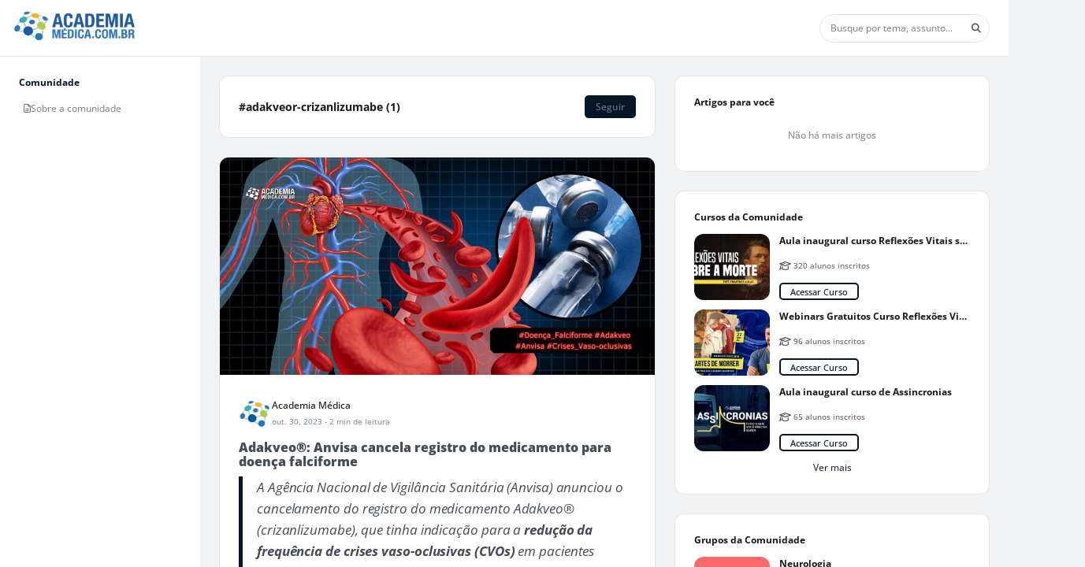

--- FILE ---
content_type: application/javascript
request_url: https://cd01.redesign.static-01.com/components/production/chunk-77HORTKU.js
body_size: 330
content:
import{K as a,Kd as m,N as e,O as n,fa as c,h as i,lc as s,ld as h,ud as l}from"./chunk-ZNK4JJTA.js";var j=(()=>{class t{constructor(r,o,f){this.authenticationService=r,this.router=o,this.platformId=f,this.storageService=n(l),this.isServer=s(this.platformId)}canActivateChild(){return i(this,null,function*(){yield this.redirectToLogin()})}canActivate(){return i(this,null,function*(){yield this.redirectToLogin()})}logout(){return i(this,null,function*(){this.router?this.router.navigate(["/login"]):window.location.pathname="/login"})}redirectToLogin(){return i(this,null,function*(){return this.isServer||(yield this.storageService.getItem("auth-token"))?!0:(!this.isServer&&window?.location?.pathname!=="/login"&&(yield this.storageService.setItem("link",window.location?.pathname),window.location?.search&&(yield this.storageService.setItem("query",encodeURI(window.location?.search)))),yield this.logout(),!1)})}static{this.\u0275fac=function(o){return new(o||t)(e(m),e(h),e(c))}}static{this.\u0275prov=a({token:t,factory:t.\u0275fac,providedIn:"root"})}}return t})();export{j as a};
//# sourceMappingURL=chunk-77HORTKU.js.map
